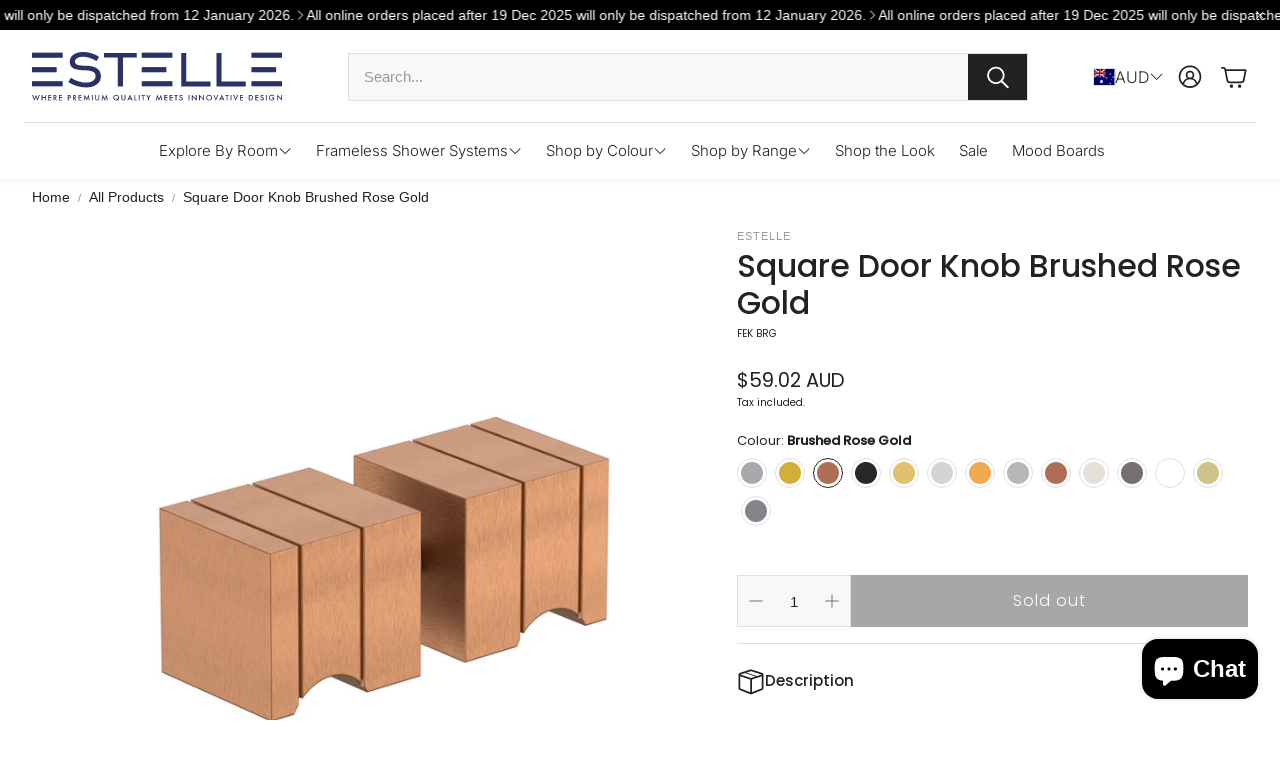

--- FILE ---
content_type: text/css
request_url: https://cdn.shopify.com/extensions/019b1d8f-1e6b-725f-bdf0-a5f6bd428e43/discountrules-36/assets/announcement.css
body_size: -310
content:
.announcement-banner {
  padding: 10px 20px !important;
  width: 100%;
  text-align: center;
  font-size: 16px !important;
  position: relative;
  bottom: 0;
  z-index: 9999;
  display: none;
}


--- FILE ---
content_type: text/javascript
request_url: https://cdn.shopify.com/extensions/019b1d8f-1e6b-725f-bdf0-a5f6bd428e43/discountrules-36/assets/announcement.js
body_size: 1371
content:
document.addEventListener("DOMContentLoaded", () => {
    console.log("running... announcement widget");
    announcementMessage();
});

function announcementMessage() {
    const discountRules = window.discountRules;

    let latestMatchedRule = null;

    Object.entries(discountRules).forEach(([key, rule]) => {
        const page = window.page;
        let matched = true;

        if (page?.type === "product") {
            if (rule?.widgetLocation !== "all") return;
        } else if (page?.type === "collection") {
            if (
                rule?.widgetLocation !== "collections" &&
                rule?.widgetLocation !== "all"
            )
                return;

            const exclude = rule.exclude || {};
            if (!exclude || !exclude.value) return;

            matched = checkExcludeCollections(exclude, page?.id);
        } else if (page?.type === "home") {
            if (
                rule?.widgetLocation !== "home" &&
                rule?.widgetLocation !== "all"
            )
                return;
        } else {
            return;
        }

        // status check
        if (!rule.status) return;

        // time check
        // Timezone conversion
        const currentDate = new Date();
        const convertedDate = new Intl.DateTimeFormat("en-US", {
            timeZone: rule?.shopTimeZone || "America/New_York",
            year: "numeric",
            month: "2-digit",
            day: "2-digit",
            hour: "2-digit",
            minute: "2-digit",
            second: "2-digit",
            hour12: false,
        }).format(currentDate);

        const [month, day, year, hours, minutes] =
            convertedDate.split(/[\/,\s:]+/);
        const nowDate = `${year}-${month}-${day}`;
        const nowTime = `${hours}:${minutes}`;
        const nowDateTime = new Date(`${nowDate}T${nowTime}`);

        const startDateTime = new Date(
            `${rule.activeDate.startDate}T${rule.activeDate.startTime}`
        );
        const hasEnd = rule.activeDate.endDate && rule.activeDate.endTime;
        const endDateTime = hasEnd
            ? new Date(`${rule.activeDate.endDate}T${rule.activeDate.endTime}`)
            : null;

        const isActive = hasEnd
            ? nowDateTime >= startDateTime && nowDateTime <= endDateTime
            : nowDateTime >= startDateTime;

        if (!isActive) return;
        // end time check

        let condition = {};
        if (rule?.conditions) {
            condition = rule?.conditions[0] || {};
        }

        const customerInfo = window.customer || {};
        if (!checkAnnouncementConditions(condition, customerInfo)) {
            return; // condition mismatch, skip this rule
        }

        if (matched) {
            if (
                !latestMatchedRule ||
                parseInt(key) > parseInt(latestMatchedRule.key || "0")
            ) {
                latestMatchedRule = { ...rule, key };
            }
        }
    });

    if (latestMatchedRule?.message) {
        console.log("announcement message");
        const setting = window.announcementSettings;
        // পুরনো মেসেজ রিমুভ করে নতুন মেসেজ দেখাও
        let banner = document.querySelector(".announcement-banner");
        if (!banner) {
            banner = document.createElement("div");
            banner.className = "announcement-banner";
            document.body.prepend(banner); // Body-এর ওপরে অ্যাড করো
        }
        banner.innerHTML = "";
        banner.innerHTML = announcementMessageRender(
            latestMatchedRule?.message
        ); // HTML রেন্ডার
        banner.style.backgroundColor = setting.background_color;
        banner.style.color = setting.text_color;
        banner.style.display = "block";
    }
}

function announcementMessageRender(html) {
    const tempDiv = document.createElement("div");
    tempDiv.innerHTML = html;

    // শুধু নির্দিষ্ট ট্যাগ গুলো allow
    const allowedTags = ["STRONG", "EM", "A"];
    const elements = tempDiv.getElementsByTagName("*");

    for (let i = elements.length - 1; i >= 0; i--) {
        const el = elements[i];

        if (!allowedTags.includes(el.tagName)) {
            el.outerHTML = el.innerHTML; // ট্যাগ বাদ দিয়ে ভেতরের content রাখো
        } else if (el.tagName === "A") {
            // a tag এর rel ও target সঠিকভাবে বসাও
            el.setAttribute("rel", "noopener noreferrer");
            el.setAttribute("target", "_blank");
        }
    }

    return tempDiv.innerHTML;
}

function checkAnnouncementConditions(conditions, customerInfo) {
    console.log({ conditions, customerInfo });
    if (!conditions || Object.keys(conditions).length === 0) return true;

    let allMatched = true;

    // Check Customer Tags
    if (conditions?.customerTags) {
        const customerTags = (customerInfo?.tags || []).map((t) =>
            t.toLowerCase()
        );
        conditions?.customerTags.forEach((cond) => {
            const values = cond.value
                .split(",")
                .map((v) => v.trim().toLowerCase());
            const found = values.some((v) => customerTags.includes(v));

            if (cond.action === "If found") {
                if (!found) allMatched = false;
            } else if (cond.action === "If not found") {
                if (found) allMatched = false;
            }
        });
    }

    // Check Total Spent
    if (conditions?.customerTotalSpent) {
        const spent = parseFloat(customerInfo?.totalSpent || 0) / 100;
        conditions?.customerTotalSpent.forEach((cond) => {
            const condVal = parseFloat(cond.value);
            if (isNaN(spent) || isNaN(condVal)) return;

            if (cond.action === "More than" && spent <= condVal)
                allMatched = false;
            if (cond.action === "Not more than" && spent > condVal)
                allMatched = false;
            if (cond.action === "Less than" && spent >= condVal)
                allMatched = false;
            if (cond.action === "Not less than" && spent < condVal)
                allMatched = false;
        });
    }

    // Check Customer Email
    if (conditions?.customerEmail) {
        const email = (customerInfo?.email || "").toLowerCase();
        conditions?.customerEmail.forEach((cond) => {
            const values = cond.value
                .split(",")
                .map((v) => v.trim().toLowerCase());
            const found = values.includes(email);
            if (cond.action === "If found") {
                if (!found) allMatched = false;
            } else if (cond.action === "If not found") {
                if (found) allMatched = false;
            }
        });
    }

    // Check Authenticated
    if (conditions?.customerAuthenticated) {
        const isLoggedIn = customerInfo?.isLoggedIn || false;
        conditions?.customerAuthenticated.forEach((cond) => {
            if (cond.action === "If found" && !isLoggedIn) allMatched = false;
            if (cond.action === "If not found" && isLoggedIn)
                allMatched = false;
        });
    }

    // Check Order Count
    if (conditions?.customerOrderCount) {
        const count = parseInt(customerInfo?.ordersCount || 0);
        conditions?.customerOrderCount.forEach((cond) => {
            const val = parseInt(cond.value);
            if (cond.action === "More than" && count <= val) allMatched = false;
            if (cond.action === "Not more than" && count > val)
                allMatched = false;
            if (cond.action === "Less than" && count >= val) allMatched = false;
            if (cond.action === "Not less than" && count < val)
                allMatched = false;
        });
    }

    return allMatched;
}

function checkExcludeCollections(exclude, collectionId) {
    console.log({ exclude, collectionId });
    let matched = true;

    if (exclude.value === "all") {
        matched = true;
    }
    if (exclude.value === "specificProducts") {
        // Collections
        if (exclude.collections?.action) {
            const ruleColIds = exclude.collections.value.map((gid) =>
                parseInt(gid.split("/").pop())
            );
            const colMatch = ruleColIds.some((id) => id === collectionId);
            matched =
                matched &&
                (exclude.collections.action === "include"
                    ? colMatch
                    : !colMatch);
        }
    }

    return matched;
}


--- FILE ---
content_type: text/javascript
request_url: https://estelle.com.au/cdn/shop/t/17/assets/slider.js?v=104837963741301092741765491854
body_size: 1891
content:
import Swiper from"./swiper-bundle.esm.browser.min.js";const ANIMATION_CLASSES=["scroll-trigger","animate--slide-in"],ANIMATION_MOBILE_DISABLED_CLASS="disabled-on-mobile";function getSlideAnimTarget(slide){const directDiv=slide.querySelector(":scope > div");if(directDiv)return directDiv;const first=slide.firstElementChild;return first&&first.tagName==="DIV"?first:null}function markInitialVisibleSlides(swiper,{disableOnMobile=!1,cascade=!0,animClasses=ANIMATION_CLASSES,mobileDisabledClass=ANIMATION_MOBILE_DISABLED_CLASS,cascadeAttrName="data-cascade",orderVarName="--animation-order",orderStart=1,force=!1}={}){if(!swiper||!swiper.slides||swiper.slides.length===0){console.warn("markInitialVisibleSlides(): swiper or slides doesn't exist",{swiper:!!swiper,slides:!!swiper?.slides,slidesLength:swiper?.slides?.length});return}if(swiper.__initAnimated&&!force)return;swiper.slides.forEach(slide=>{const target=getSlideAnimTarget(slide);target&&(target.classList.remove(...animClasses,...disableOnMobile?[mobileDisabledClass]:[]),cascade&&(target.removeAttribute(cascadeAttrName),target.style.removeProperty(orderVarName)))});let visible=Array.from(swiper.slides).filter(slide=>slide.classList.contains("swiper-slide-visible"));if(visible.length===0){let inViewCount=1;const spv=swiper.params?.slidesPerView;if(typeof spv=="number")inViewCount=Math.max(1,spv);else try{inViewCount=Math.max(1,Math.round(typeof swiper.slidesPerViewDynamic=="function"?swiper.slidesPerViewDynamic("current",!0):1))}catch{inViewCount=1}const start=swiper.activeIndex??0;visible=Array.from({length:inViewCount}).map((_,i)=>swiper.slides[start+i]).filter(Boolean)}visible.forEach((slide,i)=>{const target=getSlideAnimTarget(slide);target&&(target.classList.add(...animClasses,...disableOnMobile?[mobileDisabledClass]:[]),cascade&&(target.setAttribute(cascadeAttrName,""),target.style.setProperty(orderVarName,String(orderStart+i))))}),swiper.__initAnimated=!0}customElements.get("slideshow-section")||customElements.define("slideshow-section",class extends HTMLElement{constructor(){super(),this.swiper=null,this.configuration=null,this.handleKeyboard=this.handleKeyboard.bind(this)}handleTabindex(swiper){const isSlidesGroup=this.hasAttribute("data-slides-group"),focusableSelectors="a, button, input, textarea, select, [tabindex]",totalSlides=swiper.slides.length,slidesPerView=swiper.params.slidesPerView;swiper&&totalSlides>slidesPerView?swiper.slides.forEach(slide=>{if(isSlidesGroup){const slideRect=slide.getBoundingClientRect(),swiperRect=this.getBoundingClientRect(),isFullyVisible=slideRect.left>=swiperRect.left&&slideRect.right<=swiperRect.right&&slideRect.top>=swiperRect.top&&slideRect.bottom<=swiperRect.bottom;slide.querySelectorAll(focusableSelectors).forEach(el=>{isFullyVisible?el.setAttribute("tabindex","0"):el.setAttribute("tabindex","-1"),el.hasAttribute("data-omit-tabindex")&&el.setAttribute("tabindex","-1")})}else swiper.slides.forEach(slide2=>{slide2.querySelectorAll(focusableSelectors).forEach(el=>{el.setAttribute("tabindex","-1")})}),swiper.slides[swiper.activeIndex]?.querySelectorAll(focusableSelectors).forEach(el=>{el.setAttribute("tabindex",el.hasAttribute("data-omit-tabindex")?"-1":"0")})}):swiper.slides.forEach(slide=>{slide.querySelectorAll(focusableSelectors).forEach(el=>{el.setAttribute("tabindex",el.hasAttribute("data-omit-tabindex")?"-1":"0")})})}handleKeyboard(event){const keyCode=event.keyCode||event.which,focusedElement=document.activeElement;if(this.swiper&&this.swiper.el.contains(focusedElement))switch(keyCode){case 37:this.swiper.slidePrev();break;case 39:this.swiper.slideNext();break}}connectedCallback(){this.readConfiguration(),this.initializeOrDestroySwiperForBrands=this.initializeOrDestroySwiperForBrands.bind(this),this.centerNavigation=this.centerNavigation.bind(this),this.shouldSkipCenterNavMethod=this.dataset.skipCenterNavMethod==="true",window.innerWidth<900&&!this.swiper&&this.swiperInitilize(),window.addEventListener("resize",this.centerNavigation),this.dataset.brands==="true"?window.addEventListener("resize",this.initializeOrDestroySwiperForBrands):this.configuration.enableOnMedia?(window.addEventListener("resize",this.matchResolution.bind(this)),this.breakpoint=window.matchMedia(this.configuration.enableOnMedia),this.matchResolution()):this.swiper||this.swiperInitilize(),window.addEventListener("keydown",this.handleKeyboard)}disconnectedCallback(){window.removeEventListener("resize",this.initializeOrDestroySwiperForBrands),window.removeEventListener("resize",this.centerNavigation),window.removeEventListener("keydown",this.handleKeyboard)}initializeOrDestroySwiperForBrands(){window.innerWidth<900?this.swiper||this.swiperInitilize():this.swiper&&this.swiperDestroy()}centerNavigation(){if(window.innerWidth<900||this.shouldSkipCenterNavMethod)return;const picture=this.querySelector("picture")?.classList.contains("hero__pic--mobile")?this.querySelectorAll("picture")[1]:this.querySelector("picture");if(picture){const boundingClientRectPic=picture.getBoundingClientRect();this.querySelectorAll(".wt-slider__nav-btn").forEach(btn=>btn.style.top=`${22+boundingClientRectPic.height/2}px`)}}_cleanupSlideAnimations(swiper){swiper.slides.forEach(slide=>{const target=getSlideAnimTarget(slide);target&&(target.classList.remove(...ANIMATION_CLASSES,ANIMATION_MOBILE_DISABLED_CLASS),target.removeAttribute("data-cascade"),target.style.removeProperty("--animation-order"))}),swiper.__initAnimated=!1}_syncInitialAnimations(swiper,{force=!1}={}){const animationEnabled=!!this.configuration.enableAnimation,disableOnMobile=!!this.configuration.disableAnimationOnMobile;if(!animationEnabled){this._cleanupSlideAnimations(swiper);return}setTimeout(()=>{markInitialVisibleSlides(swiper,{disableOnMobile,force})},0)}readConfiguration(){const default_configuration={autoHeight:!1,slidesPerView:1,autoplay:!1,threshold:5,watchSlidesProgress:!0,enableAnimation:!1,disableAnimationOnMobile:!1,pagination:{el:".swiper-pagination",renderBullet(index,className){return`<span class="${className} swiper-pagination-bullet--svg-animation"><svg width="20" height="20" viewBox="0 0 28 28"><circle class="svg__circle" cx="14" cy="14" r="12" fill="none" stroke-width="2"></circle><circle class="svg__circle-inner" cx="14" cy="14" r="5" stroke-width="2"></circle></svg></span>`}},navigation:{nextEl:".wt-slider__nav-next",prevEl:".wt-slider__nav-prev"},scrollbar:!1,on:{afterInit:swiper=>{this._syncInitialAnimations(swiper,{force:!1});const dataSwiper=this.querySelector("[data-swiper]"),dataSwiperContainer=this.querySelector("[data-swiper-container]");dataSwiper?.classList.remove("loading"),dataSwiperContainer?.classList.remove("loading"),this.centerNavigation(),this.handleTabindex(swiper)},resize:swiper=>{this._syncInitialAnimations(swiper,{force:!0})},slideChangeTransitionEnd:swiper=>{this.handleTabindex(swiper)}}},get_custom_configuration=this.querySelector("[data-swiper-configuration]")?.innerHTML,custom_configuration=get_custom_configuration?JSON.parse(get_custom_configuration):{};if(this.configuration={...default_configuration,...custom_configuration},this.configuration.autoplay){if(window.innerWidth<900)var override_configuration={autoplay:!1};this.configuration={...this.configuration,...override_configuration}}}matchResolution(){this.breakpoint.matches===!0?this.swiper||this.swiperInitilize():this.swiper&&this.swiperDestroy()}swiperInitilize(){if(this.swiper)return;const containerEl=this.querySelector("[data-swiper]"),wrapperEl=this.querySelector("[data-swiper-container]"),slideEls=this.querySelectorAll("[data-swiper-slide]");if(!containerEl||!wrapperEl){console.warn("[slideshow-section] Missing required elements for Swiper init.",{container:!!containerEl,wrapper:!!wrapperEl});return}slideEls.forEach(el=>{el.classList.remove(...ANIMATION_CLASSES,ANIMATION_MOBILE_DISABLED_CLASS)}),containerEl.classList.add("swiper","wt-slider__container"),wrapperEl.classList.add("swiper-wrapper","wt-slider__wrapper"),slideEls.forEach(el=>el.classList.add("swiper-slide","wt-slider__slide"));const paginationEl=this.querySelector(".wt-slider__pagination")||this.querySelector(".swiper-pagination"),nextEl=this.querySelector(".wt-slider__nav-next--featured")||this.querySelector(".wt-slider__nav-next"),prevEl=this.querySelector(".wt-slider__nav-prev--featured")||this.querySelector(".wt-slider__nav-prev"),cfg={...this.configuration};if(paginationEl||cfg.pagination){const resolvedPagEl=paginationEl||(typeof cfg.pagination?.el=="string"?this.querySelector(cfg.pagination.el):cfg.pagination?.el);resolvedPagEl?cfg.pagination={clickable:!0,...cfg.pagination||{},el:resolvedPagEl}:delete cfg.pagination}if(nextEl||prevEl||cfg.navigation){const resolvedNext=nextEl||(typeof cfg.navigation?.nextEl=="string"?this.querySelector(cfg.navigation.nextEl):cfg.navigation?.nextEl),resolvedPrev=prevEl||(typeof cfg.navigation?.prevEl=="string"?this.querySelector(cfg.navigation.prevEl):cfg.navigation?.prevEl);resolvedNext&&resolvedPrev?cfg.navigation={...cfg.navigation||{},nextEl:resolvedNext,prevEl:resolvedPrev}:delete cfg.navigation}if(cfg.scrollbar){const resolvedScrollbarEl=typeof cfg.scrollbar.el=="string"?this.querySelector(cfg.scrollbar.el):cfg.scrollbar.el;resolvedScrollbarEl?cfg.scrollbar={...cfg.scrollbar||{},el:resolvedScrollbarEl}:delete cfg.scrollbar}this.swiper=new Swiper(containerEl,cfg)}swiperDestroy(){this.swiper&&(this.swiper.__initAnimated=!1,this.querySelector("[data-swiper]").classList.remove("swiper","wt-slider__container"),this.querySelector("[data-swiper-container]").classList.remove("swiper-wrapper","wt-slider__wrapper"),this.querySelectorAll("[data-swiper-slide]").forEach(function(e){e.classList.remove("swiper-slide","wt-slider__slide")}),this.swiper.destroy(),this.querySelector(".swiper-pagination")&&(this.querySelector(".swiper-pagination").innerHTML=""),this.swiper=null)}slideTo(slide){this.swiper.autoplay.stop();const index=Array.from(slide.parentNode.children).indexOf(slide);this.swiper.slideTo(index)}});
//# sourceMappingURL=/cdn/shop/t/17/assets/slider.js.map?v=104837963741301092741765491854


--- FILE ---
content_type: text/javascript; charset=utf-8
request_url: https://estelle.com.au/products/fek-brg.js?currency=AUD&country=AU
body_size: 1113
content:
{"id":8216075501853,"title":"Square Door Knob Brushed Rose Gold","handle":"fek-brg","description":"\u003cp\u003eUpgrade your bathroom with our premium Square Door Knob, designed to seamlessly complement both our Boston and Statesman ranges. Crafted from high-quality, mark-resistant materials, this sleek and durable knob is the perfect addition to your bathroom ensuring long-lasting performance. Its modern square design adds a touch of sophistication while providing a comfortable grip for effortless use. \u003c\/p\u003e\n\u003cul\u003e\n\u003cli\u003eModel No: FEK\u003c\/li\u003e\n\u003cli\u003ePure brass construction\u003c\/li\u003e\n\u003cli\u003ePVD finish\u003c\/li\u003e\n\u003cli\u003e\n\u003cstrong\u003eGlass suitability:\u003c\/strong\u003e \u003cstrong\u003e6mm, 8mm and 10mm thickness, toughened safety glass\u003c\/strong\u003e\n\u003c\/li\u003e\n\u003c\/ul\u003e","published_at":"2023-04-26T12:27:53+10:00","created_at":"2023-03-27T17:05:56+11:00","vendor":"Estelle","type":"Knob","tags":["Boston","Knobs","price-change-job-active","Square","Stealth"],"price":5902,"price_min":5902,"price_max":5902,"available":false,"price_varies":false,"compare_at_price":null,"compare_at_price_min":0,"compare_at_price_max":0,"compare_at_price_varies":false,"variants":[{"id":44654074790173,"title":"Default Title","option1":"Default Title","option2":null,"option3":null,"sku":"FEK BRG","requires_shipping":true,"taxable":true,"featured_image":null,"available":false,"name":"Square Door Knob Brushed Rose Gold","public_title":null,"options":["Default Title"],"price":5902,"weight":480,"compare_at_price":null,"inventory_management":"shopify","barcode":null,"requires_selling_plan":false,"selling_plan_allocations":[]}],"images":["\/\/cdn.shopify.com\/s\/files\/1\/0719\/9545\/7821\/files\/FEK_7cc3853d-e35b-48cc-b0c0-549058c8cf7c.png?v=1757475623","\/\/cdn.shopify.com\/s\/files\/1\/0719\/9545\/7821\/products\/Boston-Square-Handle-Brushed-Rose-Gold-1.jpg?v=1757475623","\/\/cdn.shopify.com\/s\/files\/1\/0719\/9545\/7821\/products\/Boston-Square-Handle-Brushed-Rose-Gold-2_e49e7f6c-118d-476e-823a-18e282a40177.jpg?v=1757475623","\/\/cdn.shopify.com\/s\/files\/1\/0719\/9545\/7821\/products\/Boston-Square-Handle-Brushed-Rose-Gold-3_1430ab1d-a227-4b7e-b244-4ce16ba3375a.jpg?v=1757475623","\/\/cdn.shopify.com\/s\/files\/1\/0719\/9545\/7821\/products\/Boston-Square-Handle-Brushed-Rose-Gold-4_86d5bd50-ad33-4c12-b0b2-f9921ded75ba.jpg?v=1757475623"],"featured_image":"\/\/cdn.shopify.com\/s\/files\/1\/0719\/9545\/7821\/files\/FEK_7cc3853d-e35b-48cc-b0c0-549058c8cf7c.png?v=1757475623","options":[{"name":"Title","position":1,"values":["Default Title"]}],"url":"\/products\/fek-brg","media":[{"alt":null,"id":53836132122909,"position":1,"preview_image":{"aspect_ratio":1.0,"height":3000,"width":3000,"src":"https:\/\/cdn.shopify.com\/s\/files\/1\/0719\/9545\/7821\/files\/FEK_7cc3853d-e35b-48cc-b0c0-549058c8cf7c.png?v=1757475623"},"aspect_ratio":1.0,"height":3000,"media_type":"image","src":"https:\/\/cdn.shopify.com\/s\/files\/1\/0719\/9545\/7821\/files\/FEK_7cc3853d-e35b-48cc-b0c0-549058c8cf7c.png?v=1757475623","width":3000},{"alt":null,"id":33259080909085,"position":2,"preview_image":{"aspect_ratio":1.0,"height":1500,"width":1500,"src":"https:\/\/cdn.shopify.com\/s\/files\/1\/0719\/9545\/7821\/products\/Boston-Square-Handle-Brushed-Rose-Gold-1.jpg?v=1757475623"},"aspect_ratio":1.0,"height":1500,"media_type":"image","src":"https:\/\/cdn.shopify.com\/s\/files\/1\/0719\/9545\/7821\/products\/Boston-Square-Handle-Brushed-Rose-Gold-1.jpg?v=1757475623","width":1500},{"alt":null,"id":33259080941853,"position":3,"preview_image":{"aspect_ratio":1.0,"height":1500,"width":1500,"src":"https:\/\/cdn.shopify.com\/s\/files\/1\/0719\/9545\/7821\/products\/Boston-Square-Handle-Brushed-Rose-Gold-2_e49e7f6c-118d-476e-823a-18e282a40177.jpg?v=1757475623"},"aspect_ratio":1.0,"height":1500,"media_type":"image","src":"https:\/\/cdn.shopify.com\/s\/files\/1\/0719\/9545\/7821\/products\/Boston-Square-Handle-Brushed-Rose-Gold-2_e49e7f6c-118d-476e-823a-18e282a40177.jpg?v=1757475623","width":1500},{"alt":null,"id":33259080974621,"position":4,"preview_image":{"aspect_ratio":1.0,"height":1500,"width":1500,"src":"https:\/\/cdn.shopify.com\/s\/files\/1\/0719\/9545\/7821\/products\/Boston-Square-Handle-Brushed-Rose-Gold-3_1430ab1d-a227-4b7e-b244-4ce16ba3375a.jpg?v=1757475623"},"aspect_ratio":1.0,"height":1500,"media_type":"image","src":"https:\/\/cdn.shopify.com\/s\/files\/1\/0719\/9545\/7821\/products\/Boston-Square-Handle-Brushed-Rose-Gold-3_1430ab1d-a227-4b7e-b244-4ce16ba3375a.jpg?v=1757475623","width":1500},{"alt":null,"id":33259081007389,"position":5,"preview_image":{"aspect_ratio":1.0,"height":1500,"width":1500,"src":"https:\/\/cdn.shopify.com\/s\/files\/1\/0719\/9545\/7821\/products\/Boston-Square-Handle-Brushed-Rose-Gold-4_86d5bd50-ad33-4c12-b0b2-f9921ded75ba.jpg?v=1757475623"},"aspect_ratio":1.0,"height":1500,"media_type":"image","src":"https:\/\/cdn.shopify.com\/s\/files\/1\/0719\/9545\/7821\/products\/Boston-Square-Handle-Brushed-Rose-Gold-4_86d5bd50-ad33-4c12-b0b2-f9921ded75ba.jpg?v=1757475623","width":1500}],"requires_selling_plan":false,"selling_plan_groups":[]}

--- FILE ---
content_type: text/javascript
request_url: https://estelle.com.au/cdn/shop/t/17/assets/constants.js?v=153673072477245866711765491825
body_size: -674
content:
const ON_CHANGE_DEBOUNCE_TIMER = 300;

const PUB_SUB_EVENTS = {
  cartUpdate: "cart-update",
  cartDrawerOpen: "cart-drawer-open",
  cartDrawerClose: "cart-drawer-close",
  quickBuyDrawerOpen: "quick-buy-drawer-open",
  quickBuyDrawerClose: "quick-buy-drawer-close",
  quantityUpdate: "quantity-update",
  variantChange: "variant-change",
  cartError: "cart-error",
};


--- FILE ---
content_type: image/svg+xml
request_url: https://estelle.com.au/cdn/shop/files/Logo-with-tagline_Recovered_copy-01.svg?v=1741837067&width=250
body_size: 1386
content:
<svg viewBox="0 0 423.88 83.32" version="1.1" xmlns="http://www.w3.org/2000/svg" id="Layer_1">
  
  <defs>
    <style>
      .st0 {
        fill: #293167;
      }
    </style>
  </defs>
  <g>
    <path d="M61.64,51.37l4.22-7.49c3.81,2.63,7.97,4.68,12.47,6.15,4.5,1.47,8.81,2.21,12.92,2.21,4.94,0,8.92-1.04,11.95-3.11,3.03-2.07,4.55-4.74,4.55-7.99s-1.39-5.67-4.16-7.26c-2.77-1.58-7.14-2.46-13.12-2.64-10.09-.13-17.01-1.34-20.78-3.61-3.77-2.27-5.65-6.04-5.65-11.3,0-4.9,2.07-8.85,6.2-11.84,4.13-2.98,9.69-4.48,16.65-4.48,4.76,0,9.39.69,13.87,2.07,4.48,1.38,8.8,3.43,12.95,6.15l-4.35,7.42c-3.46-2.41-7.19-4.27-11.17-5.58-3.99-1.32-7.8-1.97-11.43-1.97-4.2,0-7.57.76-10.13,2.28-2.56,1.52-3.83,3.5-3.83,5.95s1.29,4.35,3.86,5.42c2.58,1.07,7.05,1.6,13.41,1.6,8.83,0,15.49,1.54,20,4.61,4.5,3.08,6.76,7.65,6.76,13.71,0,5.39-2.28,9.88-6.85,13.45-4.57,3.56-10.49,5.35-17.76,5.35-5.37,0-10.71-.79-16.01-2.38-5.3-1.58-10.16-3.82-14.58-6.72" class="st0"></path>
    <polygon points="145.42 58.65 145.42 9.5 122.04 9.5 122.04 1.54 177.5 1.54 177.5 9.5 154.05 9.5 154.05 58.65 145.42 58.65" class="st0"></polygon>
    <polygon points="252.82 58.65 252.82 1.54 261.53 1.54 261.53 50.43 302.7 50.43 302.7 58.65 252.82 58.65" class="st0"></polygon>
    <polygon points="312.57 58.65 312.57 1.54 321.27 1.54 321.27 50.43 362.44 50.43 362.44 58.65 312.57 58.65" class="st0"></polygon>
    <rect height="8.8" width="52.02" y="1.06" class="st0"></rect>
    <rect height="8.8" width="41.83" y="25.77" class="st0"></rect>
    <rect height="8.81" width="52.02" y="49.76" class="st0"></rect>
    <rect height="8.8" width="52.02" y="1.06" x="185.92" class="st0"></rect>
    <rect height="8.8" width="41.83" y="25.77" x="185.92" class="st0"></rect>
    <rect height="8.81" width="52.02" y="49.76" x="185.92" class="st0"></rect>
    <rect height="8.8" width="52.02" y="1.06" x="371.86" class="st0"></rect>
    <rect height="8.8" width="41.83" y="25.77" x="371.86" class="st0"></rect>
    <rect height="8.81" width="52.02" y="49.76" x="371.86" class="st0"></rect>
  </g>
  <g>
    <path d="M1.57,73.18l2.51,6.37,2.57-6.83,2.49,6.83,2.6-6.37h1.57l-4.26,10.14-2.49-6.76-2.51,6.76-4.06-10.14h1.57Z" class="st0"></path>
    <path d="M17.74,76.95h4.09v-3.77h1.46v9.53h-1.46v-4.39h-4.09v4.39h-1.46v-9.53h1.46v3.77Z" class="st0"></path>
    <path d="M32.59,74.55h-3.8v2.41h3.69v1.37h-3.69v3h3.8v1.37h-5.26v-9.53h5.26v1.37Z" class="st0"></path>
    <path d="M37.94,73.18c1.16,0,1.9.14,2.51.56,1.04.7,1.13,1.83,1.13,2.24,0,1.37-.84,2.37-2.11,2.66l2.97,4.07h-1.76l-2.73-3.9h-.26v3.9h-1.46v-9.53h1.7ZM37.69,77.55h.46c.4,0,2.03-.04,2.03-1.56,0-1.34-1.27-1.47-1.99-1.47h-.5v3.03Z" class="st0"></path>
    <path d="M50.88,74.55h-3.8v2.41h3.69v1.37h-3.69v3h3.8v1.37h-5.26v-9.53h5.26v1.37Z" class="st0"></path>
    <path d="M62.82,73.18c.59,0,1.4.06,2.09.51.8.53,1.19,1.44,1.19,2.31,0,.56-.14,1.41-.93,2.09-.76.64-1.63.74-2.33.74h-.66v3.87h-1.46v-9.53h2.1ZM62.18,77.49h.66c1.26,0,1.86-.61,1.86-1.5,0-.53-.21-1.47-1.87-1.47h-.64v2.97Z" class="st0"></path>
    <path d="M71.04,73.18c1.16,0,1.9.14,2.51.56,1.04.7,1.13,1.83,1.13,2.24,0,1.37-.84,2.37-2.11,2.66l2.97,4.07h-1.76l-2.73-3.9h-.26v3.9h-1.46v-9.53h1.7ZM70.8,77.55h.46c.4,0,2.03-.04,2.03-1.56,0-1.34-1.27-1.47-1.99-1.47h-.5v3.03Z" class="st0"></path>
    <path d="M83.99,74.55h-3.8v2.41h3.69v1.37h-3.69v3h3.8v1.37h-5.26v-9.53h5.26v1.37Z" class="st0"></path>
    <path d="M87.35,82.71l2-10.24,3.31,7.4,3.34-7.4,1.8,10.24h-1.49l-.97-5.74-2.77,6.19-2.74-6.2-1,5.76h-1.49Z" class="st0"></path>
    <path d="M103.03,73.18v9.53h-1.46v-9.53h1.46Z" class="st0"></path>
    <path d="M108.54,73.18v5.74c0,.51.01,1.14.3,1.64.29.48.93.99,1.77.99s1.49-.5,1.77-.99c.29-.5.3-1.13.3-1.64v-5.74h1.46v6.13c0,.76-.16,1.67-.89,2.47-.5.54-1.34,1.11-2.64,1.11s-2.14-.57-2.64-1.11c-.73-.8-.89-1.72-.89-2.47v-6.13h1.46Z" class="st0"></path>
    <path d="M117.9,82.71l2-10.24,3.32,7.4,3.34-7.4,1.8,10.24h-1.49l-.97-5.74-2.77,6.19-2.74-6.2-1,5.76h-1.49Z" class="st0"></path>
    <path d="M145.48,82.18c-.74.47-1.57.72-2.67.72-2.86,0-4.96-2.11-4.96-4.94s2.1-4.94,4.96-4.94,4.96,2.14,4.96,4.94c0,1.74-.77,2.83-1.31,3.42l1.54,1.53h-1.8l-.71-.72ZM145.47,80.38c.46-.53.84-1.23.84-2.43,0-2.11-1.46-3.6-3.5-3.6s-3.5,1.49-3.5,3.6,1.46,3.6,3.5,3.6c.71,0,1.23-.16,1.64-.37l-2.26-2.24h1.81l1.46,1.44Z" class="st0"></path>
    <path d="M152.82,73.18v5.74c0,.51.01,1.14.3,1.64.29.48.93.99,1.77.99s1.49-.5,1.77-.99c.29-.5.3-1.13.3-1.64v-5.74h1.46v6.13c0,.76-.16,1.67-.89,2.47-.5.54-1.34,1.11-2.64,1.11s-2.14-.57-2.64-1.11c-.73-.8-.89-1.72-.89-2.47v-6.13h1.46Z" class="st0"></path>
    <path d="M168.07,80.41h-4.07l-1.04,2.3h-1.57l4.74-10.09,4.52,10.09h-1.57l-1-2.3ZM167.48,79.03l-1.41-3.23-1.47,3.23h2.89Z" class="st0"></path>
    <path d="M175.06,73.18v8.16h2.8v1.37h-4.26v-9.53h1.46Z" class="st0"></path>
    <path d="M182.45,73.18v9.53h-1.46v-9.53h1.46Z" class="st0"></path>
    <path d="M189.14,74.55v8.16h-1.46v-8.16h-2.19v-1.37h5.83v1.37h-2.19Z" class="st0"></path>
    <path d="M196.66,78.59l-3.13-5.41h1.66l2.2,3.81,2.2-3.81h1.66l-3.13,5.41v4.11h-1.46v-4.11Z" class="st0"></path>
    <path d="M210.06,82.71l2-10.24,3.32,7.4,3.34-7.4,1.8,10.24h-1.49l-.97-5.74-2.77,6.19-2.74-6.2-1,5.76h-1.49Z" class="st0"></path>
    <path d="M229.53,74.55h-3.8v2.41h3.69v1.37h-3.69v3h3.8v1.37h-5.26v-9.53h5.26v1.37Z" class="st0"></path>
    <path d="M238.44,74.55h-3.8v2.41h3.69v1.37h-3.69v3h3.8v1.37h-5.26v-9.53h5.26v1.37Z" class="st0"></path>
    <path d="M244.73,74.55v8.16h-1.46v-8.16h-2.19v-1.37h5.83v1.37h-2.19Z" class="st0"></path>
    <path d="M254.08,75.29c-.09-.21-.21-.41-.43-.6-.3-.24-.61-.34-1.03-.34-.89,0-1.34.53-1.34,1.14,0,.29.1.79,1.03,1.16l.96.39c1.76.72,2.24,1.72,2.24,2.8,0,1.81-1.29,3.06-3.07,3.06-1.1,0-1.76-.41-2.24-.96-.52-.57-.74-1.2-.8-1.86l1.44-.31c0,.47.17.91.4,1.21.27.34.67.57,1.24.57.89,0,1.57-.64,1.57-1.6s-.74-1.37-1.37-1.63l-.91-.39c-.79-.33-1.94-.99-1.94-2.41,0-1.29,1-2.51,2.79-2.51,1.03,0,1.61.39,1.91.64.26.23.53.56.73.96l-1.17.69Z" class="st0"></path>
    <path d="M266.75,73.18v9.53h-1.46v-9.53h1.46Z" class="st0"></path>
    <path d="M270.79,82.71v-10.17l6.92,7.24v-6.6h1.46v10.11l-6.91-7.24v6.66h-1.46Z" class="st0"></path>
    <path d="M283.21,82.71v-10.17l6.92,7.24v-6.6h1.46v10.11l-6.91-7.24v6.66h-1.46Z" class="st0"></path>
    <path d="M305.09,77.95c0,2.8-2.1,4.94-4.96,4.94s-4.96-2.14-4.96-4.94,2.1-4.94,4.96-4.94,4.96,2.14,4.96,4.94ZM303.64,77.95c0-2.11-1.46-3.6-3.5-3.6s-3.5,1.49-3.5,3.6,1.46,3.6,3.5,3.6,3.5-1.49,3.5-3.6Z" class="st0"></path>
    <path d="M308.89,73.18l2.66,6.64,2.66-6.64h1.57l-4.23,10.14-4.23-10.14h1.57Z" class="st0"></path>
    <path d="M323.68,80.41h-4.07l-1.04,2.3h-1.57l4.74-10.09,4.51,10.09h-1.57l-1-2.3ZM323.09,79.03l-1.42-3.23-1.47,3.23h2.89Z" class="st0"></path>
    <path d="M331.29,74.55v8.16h-1.46v-8.16h-2.19v-1.37h5.83v1.37h-2.19Z" class="st0"></path>
    <path d="M337.98,73.18v9.53h-1.46v-9.53h1.46Z" class="st0"></path>
    <path d="M342.51,73.18l2.66,6.64,2.66-6.64h1.57l-4.23,10.14-4.23-10.14h1.57Z" class="st0"></path>
    <path d="M357.62,74.55h-3.8v2.41h3.69v1.37h-3.69v3h3.8v1.37h-5.26v-9.53h5.26v1.37Z" class="st0"></path>
    <path d="M369.45,73.18c1.33,0,2.49.14,3.54.93,1.16.87,1.83,2.26,1.83,3.84s-.66,2.96-1.91,3.84c-1.11.79-2.16.91-3.49.91h-1.97v-9.53h2ZM368.91,81.33h.63c.71,0,1.7-.06,2.53-.67.66-.5,1.3-1.41,1.3-2.71s-.6-2.24-1.29-2.74c-.83-.6-1.84-.66-2.54-.66h-.63v6.79Z" class="st0"></path>
    <path d="M383.67,74.55h-3.8v2.41h3.69v1.37h-3.69v3h3.8v1.37h-5.26v-9.53h5.26v1.37Z" class="st0"></path>
    <path d="M391.44,75.29c-.09-.21-.21-.41-.43-.6-.3-.24-.61-.34-1.03-.34-.89,0-1.34.53-1.34,1.14,0,.29.1.79,1.03,1.16l.96.39c1.76.72,2.24,1.72,2.24,2.8,0,1.81-1.29,3.06-3.07,3.06-1.1,0-1.76-.41-2.24-.96-.51-.57-.74-1.2-.8-1.86l1.44-.31c0,.47.17.91.4,1.21.27.34.67.57,1.24.57.89,0,1.57-.64,1.57-1.6s-.74-1.37-1.37-1.63l-.91-.39c-.79-.33-1.94-.99-1.94-2.41,0-1.29,1-2.51,2.79-2.51,1.03,0,1.61.39,1.91.64.26.23.53.56.73.96l-1.17.69Z" class="st0"></path>
    <path d="M397.91,73.18v9.53h-1.46v-9.53h1.46Z" class="st0"></path>
    <path d="M406.89,77.75h3.93v.07c0,1.63-.49,2.96-1.41,3.86-.99.96-2.16,1.22-3.24,1.22-1.39,0-2.37-.4-3.24-1.3-.93-.96-1.41-2.23-1.41-3.6,0-1.49.6-2.77,1.39-3.56.81-.83,2.12-1.43,3.59-1.43.86,0,1.74.19,2.49.6.79.44,1.27,1,1.54,1.43l-1.16.81c-.29-.4-.71-.83-1.17-1.09-.53-.31-1.1-.41-1.69-.41-1.24,0-2.04.51-2.51.99-.63.63-1.02,1.64-1.02,2.67,0,.96.36,1.91.99,2.59.66.7,1.47.96,2.39.96.83,0,1.51-.24,2.13-.84.53-.52.74-1.07.8-1.61h-2.37v-1.34Z" class="st0"></path>
    <path d="M415.51,82.71v-10.17l6.92,7.24v-6.6h1.46v10.11l-6.91-7.24v6.66h-1.46Z" class="st0"></path>
  </g>
</svg>

--- FILE ---
content_type: application/x-javascript; charset=utf-8
request_url: https://bundler.nice-team.net/app/shop/status/estelleaustralia.myshopify.com.js?1767990368
body_size: -356
content:
var bundler_settings_updated='1765326562c';